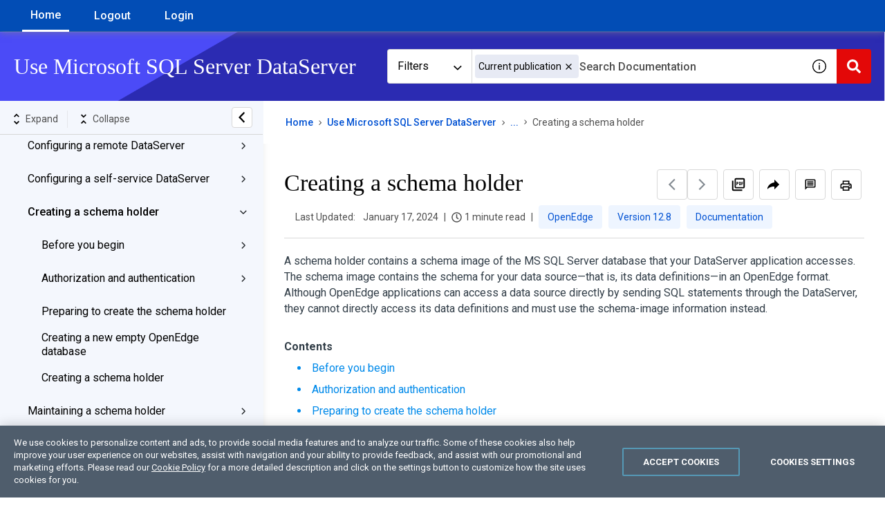

--- FILE ---
content_type: text/css
request_url: https://cdn.zoominsoftware.io/progress/public/node_modules_prismjs_plugins_toolbar_prism-toolbar_css.a7fa950f73e264964054.css
body_size: 78
content:
div.code-toolbar{position:relative}div.code-toolbar>.toolbar{opacity:0;position:absolute;right:.2em;top:.3em;transition:opacity .3s ease-in-out;z-index:10}div.code-toolbar:hover>.toolbar{opacity:1}div.code-toolbar:focus-within>.toolbar{opacity:1}div.code-toolbar>.toolbar>.toolbar-item{display:inline-block}div.code-toolbar>.toolbar>.toolbar-item>a{cursor:pointer}div.code-toolbar>.toolbar>.toolbar-item>button{background:none;border:0;color:inherit;font:inherit;line-height:normal;overflow:visible;padding:0;-webkit-user-select:none;-moz-user-select:none;-ms-user-select:none}div.code-toolbar>.toolbar>.toolbar-item>a,div.code-toolbar>.toolbar>.toolbar-item>button,div.code-toolbar>.toolbar>.toolbar-item>span{background:#f5f2f0;background:hsla(0,0%,88%,.2);border-radius:.5em;box-shadow:0 2px 0 0 rgba(0,0,0,.2);color:#bbb;font-size:.8em;padding:0 .5em}div.code-toolbar>.toolbar>.toolbar-item>a:focus,div.code-toolbar>.toolbar>.toolbar-item>a:hover,div.code-toolbar>.toolbar>.toolbar-item>button:focus,div.code-toolbar>.toolbar>.toolbar-item>button:hover,div.code-toolbar>.toolbar>.toolbar-item>span:focus,div.code-toolbar>.toolbar>.toolbar-item>span:hover{color:inherit;text-decoration:none}